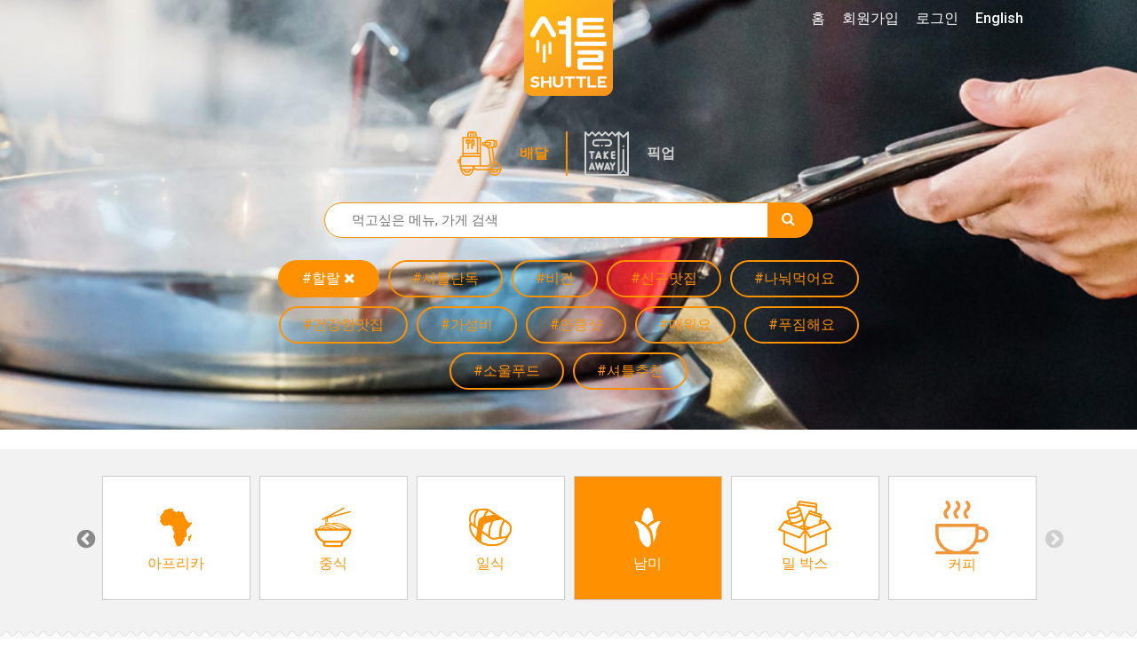

--- FILE ---
content_type: text/html; charset=UTF-8
request_url: https://www.shuttledelivery.co.kr/ko/restaurant/seodaemun/yeonhui?cuisines=south-american&tags=halal
body_size: 14801
content:
<!DOCTYPE html>
<html lang="ko">
<head>
    <meta charset="utf-8">
<meta http-equiv="X-UA-Compatible" content="IE=edge">
<meta name="viewport" content="width=device-width, initial-scale=1">
<meta http-equiv="Cache-control" content="no-cache">
<meta http-equiv="Expires" content="-1">

<style id="antiClickjack">
    body {
        display: none !important;
    }
</style>
<script type="text/javascript">
    if (self === top) {
        var antiClickjack = document.getElementById("antiClickjack");
        antiClickjack.parentNode.removeChild(antiClickjack);
    } else {
        top.location = self.location;
    }
</script>

<link href="https://www.shuttledelivery.co.kr/en/restaurant/seodaemun/yeonhui" hreflang="x-default" rel="alternate" />
<link href="https://www.shuttledelivery.co.kr/en/restaurant/seodaemun/yeonhui" hreflang="en" rel="alternate" />
<link href="https://www.shuttledelivery.co.kr/ko/restaurant/seodaemun/yeonhui" hreflang="ko" rel="alternate" />
<title>
    레스토랑 - 셔틀 딜리버리</title>

<link href="https://d3af5evjz6cdzs.cloudfront.net/includes/dist/css/style.css?v=11248-nms" rel="stylesheet">

<!--favicon sizes-->

<link rel="icon" type="image/png" href="https://www.shuttledelivery.co.kr/favicon.ico" sizes="128x128"/>
<link rel="icon" type="image/png" href="https://www.shuttledelivery.co.kr/favicon.ico" sizes="64x64"/>
<link rel="icon" type="image/png" href="https://www.shuttledelivery.co.kr/favicon.ico" sizes="48x48"/>
<link rel="icon" type="image/png" href="https://www.shuttledelivery.co.kr/favicon.ico" sizes="32x32"/>
<link rel="icon" type="image/png" href="https://www.shuttledelivery.co.kr/favicon.ico" sizes="16x16"/>

<link rel="apple-touch-icon" href="https://d3af5evjz6cdzs.cloudfront.net/includes/dist/images/logo-150.png"/>
<link href="https://fonts.googleapis.com/css?family=Montserrat:400,700|Roboto" rel="stylesheet">

<link rel="stylesheet" as="style" crossorigin href="https://cdn.jsdelivr.net/gh/orioncactus/pretendard@v1.3.9/dist/web/static/pretendard.min.css"/>

<script src="https://d3af5evjz6cdzs.cloudfront.net/includes/dist/js/polyfillbundle.min.js?v=11248-nms"></script>
<script src="https://cdnjs.cloudflare.com/ajax/libs/modernizr/2.8.3/modernizr.min.js"></script>
<script src="https://d3af5evjz6cdzs.cloudfront.net/includes/dist/js/jquerybundle.min.js?v=11248-nms"></script>
<script type="text/javascript" src="//translate.google.com/translate_a/element.js?cb=googleTranslateElementInit"></script>

<meta name="viewport" content="width=device-width, initial-scale=1.0">
<meta name="description" content="셔틀이 엄선한 최고의 맛집에서 간편하게 주문해보세요."/>

<!-- Canonical: Always English version -->
<link rel="canonical" href="https://www.shuttledelivery.co.kr/en/restaurant/seodaemun/yeonhui" />
<meta name="robots" content="index, follow">
<meta property="og:locale" content="ko_KR"/>
<meta property="og:type" content="website"/>
<meta property="og:title" content="레스토랑 - 셔틀 딜리버리"/>
<meta property="og:description" content="셔틀이 엄선한 최고의 맛집에서 간편하게 주문해보세요."/>
<meta property="og:url" content="https://www.shuttledelivery.co.kr/ko/restaurant/seodaemun/yeonhui"/>
<meta property="og:site_name" content="셔틀딜리버리"/>
<meta property="og:image" content="https://d3af5evjz6cdzs.cloudfront.net/includes/dist/images/logo-share-1.jpg">
    <meta property="og:image:width" content="2000">
    <meta property="og:image:height" content="1250">
    <meta property="fb:pages" content="880902195341175"/>
<meta name="facebook-domain-verification" content="lk1bf9pbc2zqsbyucqkpl6eujwd7kr"/>

    <!-- Global site tag (gtag.js) - Google Analytics -->
    <script async src="https://www.googletagmanager.com/gtag/js?id=UA-77265234-1"></script>
    <script>
        var userId = 0;
        var lang = "ko";
        var userid_json = null;

        window.dataLayer = window.dataLayer || [];

        function gtag() {
            dataLayer.push(arguments);
        }

        gtag('js', new Date());

        gtag('config', 'UA-77265234-1', {'custom_map': {'dimension1': userId, 'dimension2': lang}});
    </script>
    <script type="text/javascript">
    var shuttle = {"apiurl":"https:\/\/www.shuttledelivery.co.kr\/api","v2api_vd":"https:\/\/www.shuttledelivery.co.kr\/api\/v2\/vendor_dashboard","apikey":"6f45b7e7-317c-4e03-b4c1-b7686c4c0b9b","pubnub_web_publish_key":"pub-c-df9829f2-cdbc-4b59-97a8-3e4538b0b1c6","pubnub_web_subscribe_key":"sub-c-446be936-42c7-11e8-a2e8-d2288b7dcaaf","baseurl":"https:\/\/www.shuttledelivery.co.kr\/ko\/","adminurl":"https:\/\/www.shuttledelivery.co.kr\/blueberry\/","disturl":"https:\/\/d3af5evjz6cdzs.cloudfront.net\/includes\/dist\/","translation":{"emptyCartConfirmationQuestion":"\uc7a5\ubc14\uad6c\ub2c8\uc5d0 \uc788\ub294 \uc544\uc774\ud15c\uc744 \ubaa8\ub450 \uc0ad\uc81c \ud558\uc2dc\uaca0\uc2b5\ub2c8\uae4c?","enteryour_trans_gu":"'\uad6c'\ub97c \uc785\ub825\ud574\uc8fc\uc138\uc694.","enteryour_trans_dong":"'\ub3d9'\uc744 \uc785\ub825\ud574\uc8fc\uc138\uc694.","sorry_norestaurants":"\uc8c4\uc1a1\ud574\uc694! \uc774 \uc9c0\uc5ed\uc5d0 \uac80\uc0c9\ub418\ub294 \ub9e4\uc7a5\uc774 \uc5c6\uc2b5\ub2c8\ub2e4. \uac80\uc0c9\ubc94\uc704\ub97c \ub113\ud600\ubcf4\uc2dc\ub294\uac8c \uc5b4\ub5a8\uae4c\uc694?","myaccount_tellafriend_referral_status_copy":"\ubcf5\uc0ac\ud558\uae30","myaccount_tellafriend_referral_status_copied":"\ubcf5\uc0ac\uc644\ub8cc","vendor_dashboard_on_sale":"\ud310\ub9e4\uc911","vendor_dashboard_sold_out":"\uc624\ub298\ub9cc \ud488\uc808","vendor_dashboard_sold_out_completely":"\uc228\uae40","vendor_dashboard_edit_price":"\uac00\uaca9\uc218\uc815","vendor_dashboard_save":"\uc801\uc6a9","vendor_dashboard_cancel":"\ucde8\uc18c","vendor_dashboard_addon":"\ucd94\uac00\uba54\ub274","myaccount_confirm_signout":"\ub85c\uadf8\uc544\uc6c3 \ud558\uc2dc\uaca0\uc2b5\ub2c8\uae4c?","confirmorder_required_checkbox_error":"\ubaa8\ub4e0 \uc870\ud56d\uc744 \uc77d\uc5c8\ub294\uc9c0 \ud655\uc778\ud574\uc8fc\uc138\uc694.","confirmorder_select_payment_method":"\uacb0\uc81c \ubc29\ubc95\uc744 \uc120\ud0dd\ud574\uc8fc\uc138\uc694.","paypal_payment_complete_msg":"\ud398\uc774\ud314\ub85c \uc9c0\ubd88 \uc644\ub8cc","paypal_error_payment_not_verified":"\uacb0\uc81c\uc5d0 \uc2e4\ud328\ud588\uc2b5\ub2c8\ub2e4.","paypal_capture_error_transaction_refused":"Paypal declined this transaction because it was flagged as risky in their system. Please try again with a different Paypal funding source or payment method","paypal_error_payment_process_not_completed":"\ud398\uc774\ud314 \uacb0\uc81c\uac00 \uc644\ub8cc\ub418\uc9c0 \uc54a\uc558\uc2b5\ub2c8\ub2e4. \ub2e4\uc2dc \ud55c\ubc88 \uc2dc\ub3c4\ud574\uc8fc\uc138\uc694","completeorder_error_following_items_sold_out":"\uc8c4\uc1a1\ud569\ub2c8\ub2e4. \ud488\uc808\ub41c \uba54\ub274\uac00 \uc788\uc2b5\ub2c8\ub2e4. \ud488\uc808\ub41c \uba54\ub274\ub97c \ube7c\uace0 \ub2e4\uc2dc \uc8fc\ubb38\ud574\uc8fc\uc138\uc694. :)","general_js_error":"\uc5d0\ub7ec\uac00 \ubc1c\uc0dd\ud588\uc2b5\ub2c8\ub2e4. \uc7a0\uc2dc \ud6c4 \ub2e4\uc2dc \uc2dc\ub3c4\ud574\uc8fc\uc138\uc694.","vendor_dashboard_option_cannot_be_sold_out":"\uc801\uc5b4\ub3c4 \ud558\ub098\uc758 \uc635\uc158\uc740 \ud310\ub9e4\uc911\uc774\uc5b4\uc57c \ud569\ub2c8\ub2e4. \uc635\uc158\uc774 \ubaa8\ub450 \ud488\uc808\ub418\uc5c8\ub2e4\uba74 \uba54\ub274\ub97c \ud488\uc808 \uc0c1\ud0dc\ub85c \ud574\uc8fc\uc138\uc694.","kakao_pay_error":"\uce74\uce74\uc624 \ud398\uc774 \uacb0\uc81c\uc5d0 \uc2e4\ud328\ud558\uc600\uc2b5\ub2c8\ub2e4. \ub2e4\uc2dc \uc2dc\ub3c4\ud574\uc8fc\uc138\uc694.","generic_order_ajax_error":"\uc785\ub825\uac12\uc744 \ud655\uc778 \ud6c4 \ub2e4\uc2dc \uc2dc\ub3c4\ud574\uc8fc\uc138\uc694.<br>","first_data_error":"\uce74\ub4dc \uacb0\uc81c \uc2b9\uc2e0 \uc694\uccad\uc5d0 \uc2e4\ud328\ud588\uc2b5\ub2c8\ub2e4. \ub2e4\uc2dc \uc2dc\ub3c4\ud574\uc8fc\uc138\uc694.","vendor_dashboard_confirm_old_order_error":"\uc8fc\ubb38 \uc2dc\uac04\uc774 2\uc2dc\uac04\uc774 \uc9c0\ub0ac\uc2b5\ub2c8\ub2e4. \uc154\ud2c0\ub85c \uc804\ud654\uc8fc\uc138\uc694.","vendor_dashboard_order_already_confirmed":"\uc774\ubbf8 \ud655\uc778\ub41c \uc8fc\ubb38\uc785\ub2c8\ub2e4. \ud398\uc774\uc9c0\ub97c \uc0c8\ub85c\uace0\uce68\ud574\uc8fc\uc138\uc694.","vendor_dashboard_order_already_cancelled":"\ud574\ub2f9 \uc8fc\ubb38\uc740 \uc774\ubbf8 CS\uc5d0\uc11c \ucde8\uc18c\ub418\uc5b4 \uc811\uc218\ud560 \uc218 \uc5c6\uc2b5\ub2c8\ub2e4.","discountmanager_are_you_sure_delete":"\ubc30\ub2ec\ud301 \ud560\uc778\uc744 \uc0ad\uc81c\ud558\uba74 \ud560\uc778 \ucde8\uc18c\uc640 \ub3d9\uc2dc\uc5d0 \ub300\uc26c\ubcf4\ub4dc\uc5d0\uc11c \ubcf4\uc774\uc9c0 \uc54a\uc2b5\ub2c8\ub2e4. \uacc4\uc18d \ud569\ub2c8\uae4c?","discountmanager_are_you_sure_stop":"\ubc30\ub2ec\ud301 \ud560\uc778\uc744 \uc989\uc2dc \uc911\ub2e8\ud569\ub2c8\ub2e4. \uacc4\uc18d \ud569\ub2c8\uae4c?","discountmanager_you_have_overlapping_discounts":"\uae30\uac04\uc774 \uacb9\uce58\ub294 \ubc30\ub2ec\ud301 \ud560\uc778\uc774 \uc788\uc2b5\ub2c8\ub2e4. \uc124\uc815\uc744 \ub2e4\uc2dc\ud574\uc8fc\uc138\uc694.","vendor_dashboard_option_enabled":"\ud5c8\uc6a9","vendor_dashboard_option_disabled":"\ubbf8\ud5c8\uc6a9","phone_verification_invalid_number":"\uc798\ubabb\ub41c \ubc88\ud638\uc785\ub2c8\ub2e4. \ub3c4\uc6c0\uc774 \ud544\uc694\ud558\uc2e0 \uacbd\uc6b0 \uc571\ud558\ub2e8 1:1\ubb38\uc758\ub97c \ud1b5\ud574 \ubb38\uc758\ud574\uc8fc\uc138\uc694.","phone_verification_already_in_use":"\uc774\ubbf8 \uc0ac\uc6a9\uc911\uc778 \ubc88\ud638\uc785\ub2c8\ub2e4. \ub3c4\uc6c0\uc774 \ud544\uc694\ud558\uc2e0 \uacbd\uc6b0 \uc571\ud558\ub2e8 1:1\ubb38\uc758\ub97c \ud1b5\ud574 \ubb38\uc758\ud574\uc8fc\uc138\uc694.","sms_verification_error_non_existent_verification_code":"\uc778\uc99d\ubc88\ud638\ub97c \ud655\uc778\ud574\uc8fc\uc138\uc694.","sms_verification_error_expired_verification_code":"\uc778\uc99d\ubc88\ud638\uac00 \ub9cc\ub8cc\ub418\uc5c8\uc2b5\ub2c8\ub2e4. \ub2e4\uc2dc \uc2dc\ub3c4\ud574\uc8fc\uc138\uc694.","sms_verification_error_verified_verification_code":"\uc774\ubbf8 \uc778\uc99d\ub41c \ubc88\ud638\uc785\ub2c8\ub2e4. \ub2e4\uc2dc \uc2dc\ub3c4\ud574\uc8fc\uc138\uc694.","sms_verification_error_unverified_phone":"\uc720\ud6a8\ud558\uc9c0 \uc54a\uc740 \ubc88\ud638\uc785\ub2c8\ub2e4. \ud734\ub300\ud3f0 \ubc88\ud638\ub97c \ub2e4\uc2dc \ud655\uc778\ud574\uc8fc\uc138\uc694. \ud655\uc778 \ud6c4\uc5d0\ub3c4 \uac19\uc740 \ubb38\uc81c\uac00 \ubc1c\uc0dd\ud55c\ub2e4\uba74 \uace0\uac1d\uc13c\ud130\ub85c \ubb38\uc758\ud574\uc8fc\uc2dc\uae30 \ubc14\ub78d\ub2c8\ub2e4.","sms_verification_error_missing_captcha":"\uc77c\ub2e8 \uc704\uc5d0 \uc788\ub294 reCAPTCHA\ub97c \uc644\ub8cc\ud558\uc154\uc57c \ub429\ub2c8\ub2e4.","sms_verification_error_invalid_captcha":"\uc704\uc5d0 \uc788\ub294 reCAPTCHA\uac00 \uc2e4\ud328\ub418\uc5c8\uc2b5\ub2c8\ub2e4. \ub2e4\uc2dc \uc2dc\ub3c4\ud558\uc2ed\uc2dc\uc624.","phone_verification_general_error":"\ucf54\ub4dc\uc804\uc1a1\uc5d0 \uc2e4\ud328\ud588\uc2b5\ub2c8\ub2e4. \ub3c4\uc6c0\uc774 \ud544\uc694\ud558\uc2e0 \uacbd\uc6b0 \uc571\ud558\ub2e8 1:1\ubb38\uc758\ub97c \ud1b5\ud574 \ubb38\uc758\ud574\uc8fc\uc138\uc694.","sms_verification_success":"\uc778\uc99d\ubc88\ud638 \ud655\uc778\uc644\ub8cc.","resend_verification_code":"\uc778\uc99d\ubc88\ud638 \ub2e4\uc2dc \uc804\uc1a1\ud558\uae30","error_sending_verification_code":"\uc624\ub958\uac00 \ubc1c\uc0dd\ud588\uc2b5\ub2c8\ub2e4. \uace0\uac1d\uc13c\ud130\uc5d0 \uc5f0\ub77d\ud574 \uc8fc\uc2dc\uae38 \ubc14\ub78d\ub2c8\ub2e4.","phone_verified_message":"\uc778\uc99d\ub41c \uc804\ud654\ubc88\ud638\uc785\ub2c8\ub2e4","phone_verification_get_user_details_error":"\uc624\ub958\uac00 \ubc1c\uc0dd\ud588\uc2b5\ub2c8\ub2e4. \uace0\uac1d\uc13c\ud130\uc5d0 \uc5f0\ub77d\ud574 \uc8fc\uc2dc\uae38 \ubc14\ub78d\ub2c8\ub2e4.","generic_server_error_logged":"\uc8c4\uc1a1\ud569\ub2c8\ub2e4. \uc608\uae30\uce58 \uc54a\uc740 \uc624\ub958\uac00 \uc11c\ubc84\uc5d0\uc11c \ubc1c\uc0dd\ud588\uc2b5\ub2c8\ub2e4. \uc154\ud2c0\uc758 \uc5d4\uc9c0\ub2c8\uc5b4\uc5d0\uac8c \ubb38\uc81c\uc5d0 \ub300\ud55c \uc54c\ub9bc\uc774 \uc804\ub2ec\ub418\uc5c8\uc73c\uba70 \ucd5c\ub300\ud55c \ube68\ub9ac \ud574\uacb0\ud560 \uac83\uc785\ub2c8\ub2e4.","paypal_capture_error_instrument_declined":"Paypal \uc624\ub958 \ubc1c\uc0dd. \uace0\uac1d\ub2d8\uc758 \uc740\ud589 \ub610\ub294 \uce74\ub4dc\uc0ac\uc5d0 \uc5f0\ub77d\ud558\uc2dc\uae38 \ubc14\ub78d\ub2c8\ub2e4.","paypal_capture_error_invalid_resource_id":"Paypal \uacb0\uc81c\uc815\ubcf4\ub97c \ucc3e\uc9c0 \ubabb\ud588\uc2b5\ub2c8\ub2e4.","paypal_capture_error_payer_cannot_pay":"\uc794\uc561\uc774 \ubd80\uc871\ud569\ub2c8\ub2e4.","paypal_capture_error_not_approved":"\ud398\uc774\ud314 \uc0ac\uc6a9\uc774 \uac70\ubd80\ub41c \uce74\ub4dc\uc785\ub2c8\ub2e4.","paypal_capture_error_unknown":"\ubb38\uc81c\uac00 \ubc1c\uc0dd\ud588\uc2b5\ub2c8\ub2e4. \ub2e4\uc2dc \uc2dc\ub3c4\ud574 \uc8fc\uc138\uc694.","vendor_dashboard_report_item_sold_out":"\uacbd\uace0: \uc9c0\uae08\ubd80\ud130 \ud574\ub2f9 \ud488\ubaa9\uc774 \ud488\uc808\ucc98\ub9ac\ub429\ub2c8\ub2e4. \ud558\uc9c0\ub9cc, \uc774\ubbf8 \uc811\uc218\ub41c \uc8fc\ubb38\uc5d0\ub294 \uc801\uc6a9\ub418\uc9c0 \uc54a\uc2b5\ub2c8\ub2e4. \ud574\ub2f9 \ud488\ubaa9\uc758 \ud488\uc808\uc0c1\ud0dc\ub294 Freshchat\uc744 \ud1b5\ud574 \uc154\ud2c0 \uace0\uac1d\uc13c\ud130\uc5d0 \uc804\ub2ec\ub429\ub2c8\ub2e4. \ud574\ub2f9 \ud488\ubaa9\uc744 \ud488\uc808\ucc98\ub9ac \ud558\uc2dc\uaca0\uc2b5\ub2c8\uae4c?","sold_out":"\ud488\uc808","time_minute":"\ubd84","time_second":"\ucd08","user_creation_invalid_email":"\uc815\ud655\ud55c \uc774\uba54\uc77c\uc8fc\uc18c\ub97c \uc785\ub825\ud574\uc8fc\uc138\uc694.","user_creation_email_verification_request_code":"\uc778\uc99d\ubc88\ud638 <a id=\"requestNewCode\" style=\"cursor: pointer\">\uc7ac\ubc1c\uae09<\/a>.","vendor_dashboard_customer_order_serial_heading_1":"\uc2e0\uaddc","vendor_dashboard_customer_order_serial_heading_2":"2\ubc88\uc9f8\uc8fc\ubb38","vendor_dashboard_customer_order_serial_heading_3":"3\ubc88\uc9f8\uc8fc\ubb38","vendor_dashboard_customer_order_serial_heading_vip":"\ub2e8\uace8\uc190\ub2d8","vendor_dashboard_customer_order_serial_body_1":"\uc6b0\ub9ac \ub9e4\uc7a5\uc5d0 \ucc98\uc74c \uc8fc\ubb38\ud55c \uc190\ub2d8\uc774\uc5d0\uc694","vendor_dashboard_customer_order_serial_body_2":"\uc6b0\ub9ac \ub9e4\uc7a5\uc5d0 2\ubc88\uc9f8\ub85c \uc8fc\ubb38\ud55c \uc190\ub2d8\uc774\uc5d0\uc694","vendor_dashboard_customer_order_serial_body_3":"\uc6b0\ub9ac \ub9e4\uc7a5\uc5d0 3\ubc88\uc9f8\ub85c \uc8fc\ubb38\ud55c \uc190\ub2d8\uc774\uc5d0\uc694","vendor_dashboard_customer_order_serial_body_vip":"\uc6b0\ub9ac \ub9e4\uc7a5\uc5d0 {0}\ubc88\uc9f8\ub85c \uc8fc\ubb38\ud55c \uc190\ub2d8\uc774\uc5d0\uc694","vendor_dashboard_confirm_ready_for_pickup":"\ud574\ub2f9 \uc8fc\ubb38\uc744 \uc900\ube44\uc644\ub8cc\ub85c \ud45c\uc2dc\ud560\uae4c\uc694? \uc900\ube44\uc644\ub8cc\ub85c \ud45c\uc2dc\ud558\uba74 \uace0\uac1d\uc5d0\uac8c \uc54c\ub9bc\uc774 \uc804\uc1a1\ub429\ub2c8\ub2e4.","vendor_sold_out_addon_modal_this_category":"\ub124, {0} \uce74\ud14c\uace0\ub9ac\uc5d0 \uc788\ub294 \ube44\uc2b7\ud55c \uc0c1\ud488.","vendor_dashboard_text_cancelled":"\uc8fc\ubb38\ucde8\uc18c","vendor_dashboard_text_order_cancelled":"\uc8fc\ubb38\ucde8\uc18c","vendor_dashboard_text_please_confirm":"\uc8fc\ubb38\ud655\uc778","vendor_dashboard_text_confirmed":"\ud655\uc778\uc644\ub8cc","vendor_dashboard_text_completed":"Completed","vendor_dashboard_text_requested":"Requested","vendor_dashboard_new_order":"\uc2e0\uaddc \uc8fc\ubb38 #{orderReferenceShort}","vendor_dashboard_text_yes":"O","vendor_dashboard_text_no":"X","vendor_dashboard_printing_enabled":"\uc778\uc1c4 \ud65c\uc131\ud654","vendor_dashboard_printing_disabled":"\uc778\uc1c4 \ube44\ud65c\uc131\ud654","vendor_dashboard_qz_tray_connection_active":"\ud65c\uc131","vendor_dashboard_qz_tray_connection_inactive":"\ube44\ud65c\uc131","vendor_dashboard_qz_tray_connection_waiting":"\ub300\uae30 \uc911","vendor_dashboard_qz_tray_connection_error":"\uc624\ub958","vendor_dashboard_no_printer":"\ud65c\uc131\ud654\ub41c \ud504\ub9b0\ud130\uac00 \uc5c6\uc2b5\ub2c8\ub2e4"},"guest_address":null,"lang":"ko","is_logged_in":false,"errorCodes":{"E_CART_CLOSED":390,"E_PHONE_NUMBER_INVALID":430,"E_PHONE_NUMBER_ALREADY_VERIFIED":440,"E_NON_EXISTENT_VERIFICATION_CODE":450,"E_EXPIRED_VERIFICATION_CODE":460,"E_ALREADY_VERIFIED_VERIFICATION_CODE":470,"E_CANNOT_FIND_VERIFIED_PHONE_NUMBER":480,"E_MISSING_CAPTCHA_CODE":435,"E_INVALID_CAPTCHA_CODE":436,"E_CUSTOM_SHOW_ERROR_MESSAGE":240},"is_phone_verification_mandatory":true,"is_email_verification_mandatory":true,"log_stream_name":"blueberry_web-frontend_customer","access_token":"","is_order_menu_item_sell_out_allowed":false,"amplitude_api_key":"78967a31643b0eedd6e4e055e877440e","user_id":"","settings":{"shuttle_email_verification_code_resend_time":120,"shuttle_vendor_dashboard_vip_order_count":4}};</script>
<!-- Google Tag Manager -->
<script>(function(w,d,s,l,i){w[l]=w[l]||[];w[l].push({'gtm.start':
new Date().getTime(),event:'gtm.js'});var f=d.getElementsByTagName(s)[0],
j=d.createElement(s),dl=l!='dataLayer'?'&l='+l:'';j.async=true;j.src=
'https://www.googletagmanager.com/gtm.js?id='+i+dl;f.parentNode.insertBefore(j,f);
})(window,document,'script','dataLayer','GTM-TBLZQJZ');</script>
<!-- End Google Tag Manager -->
<!-- appsflyer -->
    <script>
        !function (t, e, n, s, a, c, i, o, p) {
            t.AppsFlyerSdkObject = a, t.AF = t.AF || function () {
                (t.AF.q = t.AF.q || []).push([Date.now()].concat(Array.prototype.slice.call(arguments)))
            },
                t.AF.id = t.AF.id || i, t.AF.plugins = {}, o = e.createElement(n), p = e.getElementsByTagName(n)[0], o.async = 1,
                o.src = "https://websdk.appsflyer.com?" + (c.length > 0 ? "st=" + c.split(",").sort().join(",") + "&" : "") + (i.length > 0 ? "af_id=" + i : ""),
                p.parentNode.insertBefore(o, p)
        }(window, document, "script", 0, "AF", "banners", {banners: {key: "83077a4b-7dee-481a-b39c-a46ef15511b7"}});
        AF('banners', 'showBanner');
    </script>
    
<!-- Lottie files script - TODO: replace when V2 layout is ready -->
<script src="https://unpkg.com/@lottiefiles/lottie-player@latest/dist/lottie-player.js"></script>
<script src="https://cdnjs.cloudflare.com/ajax/libs/lottie-web/5.7.13/lottie.min.js"></script>
<script src="https://d3af5evjz6cdzs.cloudfront.net/includes/dist/js/goshuttle.js?v=11248-nms"></script>
<script>
    window.fbAsyncInit = function () {
        FB.init({
            appId: '251602145204411',
            cookie: true,
            xfbml: true,
            autoLogAppEvents: true,
            version: 'v14.0'
        });

        FB.AppEvents.logPageView();
    };

    (function (d, s, id) {
        var js, fjs = d.getElementsByTagName(s)[0];
        if (d.getElementById(id)) {
            return;
        }
        js = d.createElement(s);
        js.id = id;
        js.src = "https://connect.facebook.net/en_US/sdk.js";
        fjs.parentNode.insertBefore(js, fjs);
    }(document, 'script', 'facebook-jssdk'));

    function googleTranslateElementInit() {
        var userLang = navigator.language || navigator.userLanguage;
        var shortUserLang = userLang.substr(0, 2);
        var chineseTrans = $('.chinese-trans-link');
        var chineseTransOffLink = $('.turn-off-trans-link');

        if (shortUserLang === 'zh') {
            $('.chinese-trans').removeClass('hidden');
        } else {
            return;
        }

        if ($.cookie('googtrans')) {
            chineseTransOffLink.removeClass('hidden');
        } else {
            chineseTrans.removeClass('hidden');
        }

        new google.translate.TranslateElement({
            pageLanguage: 'ko'
        }, 'google_translate_element');

        if ($.cookie('googleTrans')) {
            return;
        }

        $.cookie('googleTrans', true, {
            path: '/'
        });

        $(chineseTrans[0]).trigger('click');
    }
</script>    <script src="https://wchat.freshchat.com/js/widget.js"></script>
</head>

<body class="">



<!-- Global site tag (gtag.js) - Google Ads: 871924625 -->
<script async src='https://www.googletagmanager.com/gtag/js?id=AW-871924625'></script>
<script>
window.dataLayer = window.dataLayer || [];
  function gtag(){dataLayer.push(arguments);}
  gtag('js', new Date());

  gtag('config', 'AW-871924625');
</script><!-- Google Tag Manager (noscript) -->
<noscript><iframe src="https://www.googletagmanager.com/ns.html?id=GTM-TBLZQJZ"
height="0" width="0" style="display:none;visibility:hidden"></iframe></noscript>
<!-- End Google Tag Manager (noscript) --><div id="fb-root"></div>
<script>
    $(function () {
        // Handle the cookie logic on dropdown item click
        $('.dropdown-item').on('click', function () {
            // Get the BranchId from the anchor's href
            const url = $(this).attr('href');
            const branchId = url.substring(url.lastIndexOf('/') + 1);

            // Create a cookie that expires in 30 days
            const d = new Date();
            d.setTime(d.getTime() + (30 * 24 * 60 * 60 * 1000));
            const expires = "expires=" + d.toUTCString();
            document.cookie = "lastBranchId=" + branchId + ";" + expires + ";path=/";
        });

                document.addEventListener('contextmenu', function (e) {
            e.preventDefault();
            return false;
        });
            });
</script>

<div class="canvas">

    
<nav class="navbar navbar-transparent navbar-fixed-top visible-xs">
    <div class="container">
        <div class="navbar-header">
            <button type="button" class="navbar-toggle collapsed" data-toggle="collapse" data-target="#navbar" aria-expanded="false" aria-controls="navbar">
                <span class="sr-only">Toggle navigation</span>
                <span class="icon-bar"></span>
                <span class="icon-bar"></span>
                <span class="icon-bar"></span>
            </button>
        </div>
        <div id="navbar" class="navbar-collapse collapse" aria-expanded="false">
            <ul class="nav navbar-nav">
                <li>
                    <a href="https://www.shuttledelivery.co.kr/ko">홈</a>                </li>
                                    <li>
                        <a href="https://www.shuttledelivery.co.kr/ko/signup">회원가입</a>                    </li>
                    <li>
                        <a href="https://www.shuttledelivery.co.kr/ko/login?returnurl=https%3A%2F%2Fwww.shuttledelivery.co.kr%2Fko%2Frestaurant%2Fseodaemun%2Fyeonhui">로그인</a>                    </li>
                                    <li>
                    <a href="https://www.shuttledelivery.co.kr/en/restaurant/seodaemun/yeonhui?cuisines=south-american&tags=halal">English</a>                </li>
                <li class="chinese-trans hidden">
                    <a class="hidden trans-option chinese-trans-link" href="#">中文</a>
                    <a class='hidden trans-option turn-off-trans-link' href="#">关闭翻译</a>
                </li>
                <li id="translate-placeholder-small"></li>

                <li>
                    <div class="nav-divider-custom"></div>
                </li>

                <li>
                    <a href="https://www.shuttledelivery.co.kr/ko/gift_card_voucher">
                        셔틀 기프트카드                    </a>
                </li>

                <li>
                    <a href="https://www.shuttledelivery.co.kr/ko/contact/partner">
                        파트너 매장                    </a>
                </li>
                <li>
                    <a href="https://partners.shuttledelivery.co.kr/shuttle-blog">
                        셔틀 블로그                    </a>
                </li>

                <li>
                    <div class="app-store-badges">
            <div class="appbanner-col">
            <div class="app-badge">
                <a href="https://shuttle-subdomain.onelink.me/Lb95/d9c44f66" data-gatracking="outbound/app/apple-ko" class="header-applink-apple">
                    <img alt="App Store 에서 다운로드 하기" src="https://d3af5evjz6cdzs.cloudfront.net/includes/dist/images/app-images/store-badges/ios_appstore_ko.png"/>
                </a>
            </div>
        </div>
                <div class="appbanner-col">
            <div class="app-badge">
                <a href="https://shuttle-subdomain.onelink.me/JI8I/hlifojso" data-gatracking="outbound/app/google-ko" class="header-applink-google">
                    <img alt="Google Play 에서 다운로드 하기" src="https://d3af5evjz6cdzs.cloudfront.net/includes/dist/images/app-images/store-badges/google_play_ko_badge_web_generic.png"/>
                </a>
            </div>
        </div>
        </div>
                </li>

            </ul>
        </div><!--/.nav-collapse -->
    </div>
</nav>

    <div id="screenCanvasNavbar">

        
        <div id="imageheader" style="position: relative; background-color: #FFF; background-image: url('https://d3af5evjz6cdzs.cloudfront.net/includes/dist/images/headers/RestaurantList_Header.jpg');">
            
            <!-- Content inside the header, positioned on top of the Lottie animation -->
            <div class="imageheader-filter " style="position: relative; z-index: 2;">
                <div class="headercontent">
                    <div class="logo">
                        <a href="https://www.shuttledelivery.co.kr/ko">
                            <img src="https://d3af5evjz6cdzs.cloudfront.net/includes/dist/images/logo-frontpage.png" alt="Shuttle Logo">
                        </a>
                    </div>
                    <div class="header-content">
                        <div class="container">
    <div class="search-and-tags">
        <ul id="service-types" class="list-inline">
    <li>
        <a class="service-type service-delivery active" href="https://www.shuttledelivery.co.kr/ko/restaurant?pickup=0">
            배달        </a>
    </li>
    <li>
            <a class="service-type service-pickup " href="https://www.shuttledelivery.co.kr/ko/restaurant?pickup=1">
                픽업            </a>
    </li>
</ul>        <form method="get" action="https://www.shuttledelivery.co.kr/ko/restaurant/seodaemun/yeonhui?cuisines=south-american&tags=halal" id="searchform">
            <div class="searchbar">
                <input name="q" id="shuttle_searchbar" type="text" placeholder="먹고싶은 메뉴, 가게 검색" value="">
                <button type="submit" value="" id="submitButton">
                    <i class="fa fa-search inputicon"></i>
                </button>
            </div>
        </form>
        <div class="tags-container">
                            <a href="https://www.shuttledelivery.co.kr/ko/restaurant/seodaemun/yeonhui?cuisines=south-american" class="tag active">
                    <span>#할랄</span>                                            <i class="fa fa-close"></i>
                                        </a>
                                <a href="https://www.shuttledelivery.co.kr/ko/restaurant/seodaemun/yeonhui?cuisines=south-american&tags=onlyonshuttle" class="tag hidden-xs">
                    <span>#셔틀단독</span>                                    </a>
                                <a href="https://www.shuttledelivery.co.kr/ko/restaurant/seodaemun/yeonhui?cuisines=south-american&tags=vegan" class="tag hidden-xs">
                    <span>#비건</span>                                    </a>
                                <a href="https://www.shuttledelivery.co.kr/ko/restaurant/seodaemun/yeonhui?cuisines=south-american&tags=new" class="tag hidden-xs">
                    <span>#신규맛집</span>                                    </a>
                                <a href="https://www.shuttledelivery.co.kr/ko/restaurant/seodaemun/yeonhui?cuisines=south-american&tags=sharing" class="tag hidden-xs">
                    <span>#나눠먹어요</span>                                    </a>
                                <a href="https://www.shuttledelivery.co.kr/ko/restaurant/seodaemun/yeonhui?cuisines=south-american&tags=healthy" class="tag hidden-xs">
                    <span>#건강한맛집</span>                                    </a>
                                <a href="https://www.shuttledelivery.co.kr/ko/restaurant/seodaemun/yeonhui?cuisines=south-american&tags=under10k" class="tag hidden-xs">
                    <span>#가성비</span>                                    </a>
                                <a href="https://www.shuttledelivery.co.kr/ko/restaurant/seodaemun/yeonhui?cuisines=south-american&tags=instagram" class="tag hidden-xs">
                    <span>#인증샷</span>                                    </a>
                                <a href="https://www.shuttledelivery.co.kr/ko/restaurant/seodaemun/yeonhui?cuisines=south-american&tags=spicy" class="tag hidden-xs">
                    <span>#매워요</span>                                    </a>
                                <a href="https://www.shuttledelivery.co.kr/ko/restaurant/seodaemun/yeonhui?cuisines=south-american&tags=bigportions" class="tag hidden-xs">
                    <span>#푸짐해요</span>                                    </a>
                                <a href="https://www.shuttledelivery.co.kr/ko/restaurant/seodaemun/yeonhui?cuisines=south-american&tags=hearty" class="tag hidden-xs">
                    <span>#소울푸드</span>                                    </a>
                                <a href="https://www.shuttledelivery.co.kr/ko/restaurant/seodaemun/yeonhui?cuisines=south-american&tags=shuttle-feature" class="tag hidden-xs">
                    <span>#셔틀추천</span>                                    </a>
                            <div class="tags-toggle visible-xs">
                <a href="#" class="btn tag">
                    <i class="fa fa-caret-down"></i>모든 태그보이기</a>
            </div>
        </div>
    </div>
</div>

<script type="text/javascript">
    $(document).on('click', '.tags-toggle .btn', function (ev) {
        ev.preventDefault();
        $('.tag:not(.active)').removeClass('hidden-xs');
        $(this).hide();
    });
</script>

                    </div>
                    <div class="mainnav hidden-xs">
    <ul id="menu-menu" class="main-menu">
        <li class="menu-item">
            <a href="https://www.shuttledelivery.co.kr/ko">홈</a>        </li>
                    <li class="menu-item">
                <a href="https://www.shuttledelivery.co.kr/ko/signup">회원가입</a>            </li>
            <li class="menu-item">
                <a href="https://www.shuttledelivery.co.kr/ko/login?returnurl=https%3A%2F%2Fwww.shuttledelivery.co.kr%2Fko%2Frestaurant%2Fseodaemun%2Fyeonhui">로그인</a>            </li>
                    <li class="menu-item">
            <a href="https://www.shuttledelivery.co.kr/en/restaurant/seodaemun/yeonhui?cuisines=south-american&tags=halal">English</a>        </li>
        <li class="chinese-trans hidden">
            <a class="hidden trans-option chinese-trans-link" href="#">中文</a>
            <a class='hidden trans-option turn-off-trans-link' href="#">关闭翻译</a>
        </li>
    </ul>
    <div class="hidden" id="translate-placeholder-large">
        <div id="google_translate_element"></div>
    </div>
</div>

<script>
    $(function () {
        // Handle dropdown hover functionality
        $('.dropdown').on('mouseenter', function () {
            $(this).addClass('open').find('.desktop-menu .dropdown-menu').addClass('show');
        }).on('mouseleave', function () {
            // A slight delay to allow the user to move the mouse into the dropdown menu
            const dropdown = $(this);
            setTimeout(function () {
                if (!dropdown.is(':hover')) {
                    dropdown.removeClass('open').find('.desktop-menu .dropdown-menu').removeClass('show');
                }
            }, 100);
        });
    });
</script>
                </div>
            </div>
        </div>

<div class="searchpage">
    ﻿
<div class="cuisineslider">
    <div class="container">
        <div class="items row">
            <div class="hidden" id="cuisineslider">
                                    <div class="cuisinesquare">
                        <div class="cuisine-item  content">
                            <a class="cuisine-link table" href="https://www.shuttledelivery.co.kr/ko/restaurant/seodaemun/yeonhui?tags=halal&cuisines=american" data-cuisine="american">
                                <div class="table-cell">
                                    <img class="icon" src="https://d3af5evjz6cdzs.cloudfront.net/includes/dist/images/cuisine/american-icon-orange.png" alt="아메리칸 그릴">
                                    <div class="labeltext">
                                        아메리칸 그릴                                    </div>
                                </div>
                            </a>
                        </div>
                    </div>
                                        <div class="cuisinesquare">
                        <div class="cuisine-item  content">
                            <a class="cuisine-link table" href="https://www.shuttledelivery.co.kr/ko/restaurant/seodaemun/yeonhui?tags=halal&cuisines=italian-and-pizza" data-cuisine="italian-and-pizza">
                                <div class="table-cell">
                                    <img class="icon" src="https://d3af5evjz6cdzs.cloudfront.net/includes/dist/images/cuisine/italian-and-pizza-icon-orange.png" alt="이탈리안 & 피자">
                                    <div class="labeltext">
                                        이탈리안 & 피자                                    </div>
                                </div>
                            </a>
                        </div>
                    </div>
                                        <div class="cuisinesquare">
                        <div class="cuisine-item  content">
                            <a class="cuisine-link table" href="https://www.shuttledelivery.co.kr/ko/restaurant/seodaemun/yeonhui?tags=halal&cuisines=asian" data-cuisine="asian">
                                <div class="table-cell">
                                    <img class="icon" src="https://d3af5evjz6cdzs.cloudfront.net/includes/dist/images/cuisine/asian-icon-orange.png" alt="아시안">
                                    <div class="labeltext">
                                        아시안                                    </div>
                                </div>
                            </a>
                        </div>
                    </div>
                                        <div class="cuisinesquare">
                        <div class="cuisine-item  content">
                            <a class="cuisine-link table" href="https://www.shuttledelivery.co.kr/ko/restaurant/seodaemun/yeonhui?tags=halal&cuisines=mexican" data-cuisine="mexican">
                                <div class="table-cell">
                                    <img class="icon" src="https://d3af5evjz6cdzs.cloudfront.net/includes/dist/images/cuisine/mexican-icon-orange.png" alt="멕시칸">
                                    <div class="labeltext">
                                        멕시칸                                    </div>
                                </div>
                            </a>
                        </div>
                    </div>
                                        <div class="cuisinesquare">
                        <div class="cuisine-item  content">
                            <a class="cuisine-link table" href="https://www.shuttledelivery.co.kr/ko/restaurant/seodaemun/yeonhui?tags=halal&cuisines=chicken" data-cuisine="chicken">
                                <div class="table-cell">
                                    <img class="icon" src="https://d3af5evjz6cdzs.cloudfront.net/includes/dist/images/cuisine/chicken-icon-orange.png" alt="치킨">
                                    <div class="labeltext">
                                        치킨                                    </div>
                                </div>
                            </a>
                        </div>
                    </div>
                                        <div class="cuisinesquare">
                        <div class="cuisine-item  content">
                            <a class="cuisine-link table" href="https://www.shuttledelivery.co.kr/ko/restaurant/seodaemun/yeonhui?tags=halal&cuisines=korean" data-cuisine="korean">
                                <div class="table-cell">
                                    <img class="icon" src="https://d3af5evjz6cdzs.cloudfront.net/includes/dist/images/cuisine/korean-icon-orange.png" alt="한식">
                                    <div class="labeltext">
                                        한식                                    </div>
                                </div>
                            </a>
                        </div>
                    </div>
                                        <div class="cuisinesquare">
                        <div class="cuisine-item  content">
                            <a class="cuisine-link table" href="https://www.shuttledelivery.co.kr/ko/restaurant/seodaemun/yeonhui?tags=halal&cuisines=middleeastern-turkish" data-cuisine="middleeastern-turkish">
                                <div class="table-cell">
                                    <img class="icon" src="https://d3af5evjz6cdzs.cloudfront.net/includes/dist/images/cuisine/middleeastern-turkish-icon-orange.png" alt="중동 & 터키">
                                    <div class="labeltext">
                                        중동 & 터키                                    </div>
                                </div>
                            </a>
                        </div>
                    </div>
                                        <div class="cuisinesquare">
                        <div class="cuisine-item  content">
                            <a class="cuisine-link table" href="https://www.shuttledelivery.co.kr/ko/restaurant/seodaemun/yeonhui?tags=halal&cuisines=indian-eastern" data-cuisine="indian-eastern">
                                <div class="table-cell">
                                    <img class="icon" src="https://d3af5evjz6cdzs.cloudfront.net/includes/dist/images/cuisine/indian-eastern-icon-orange.png" alt="인도">
                                    <div class="labeltext">
                                        인도                                    </div>
                                </div>
                            </a>
                        </div>
                    </div>
                                        <div class="cuisinesquare">
                        <div class="cuisine-item  content">
                            <a class="cuisine-link table" href="https://www.shuttledelivery.co.kr/ko/restaurant/seodaemun/yeonhui?tags=halal&cuisines=vegetarian-health" data-cuisine="vegetarian-health">
                                <div class="table-cell">
                                    <img class="icon" src="https://d3af5evjz6cdzs.cloudfront.net/includes/dist/images/cuisine/vegetarian-health-icon-orange.png" alt="샐러드 & 채식">
                                    <div class="labeltext">
                                        샐러드 & 채식                                    </div>
                                </div>
                            </a>
                        </div>
                    </div>
                                        <div class="cuisinesquare">
                        <div class="cuisine-item  content">
                            <a class="cuisine-link table" href="https://www.shuttledelivery.co.kr/ko/restaurant/seodaemun/yeonhui?tags=halal&cuisines=european" data-cuisine="european">
                                <div class="table-cell">
                                    <img class="icon" src="https://d3af5evjz6cdzs.cloudfront.net/includes/dist/images/cuisine/european-icon-orange.png" alt="유러피안">
                                    <div class="labeltext">
                                        유러피안                                    </div>
                                </div>
                            </a>
                        </div>
                    </div>
                                        <div class="cuisinesquare">
                        <div class="cuisine-item  content">
                            <a class="cuisine-link table" href="https://www.shuttledelivery.co.kr/ko/restaurant/seodaemun/yeonhui?tags=halal&cuisines=desserts" data-cuisine="desserts">
                                <div class="table-cell">
                                    <img class="icon" src="https://d3af5evjz6cdzs.cloudfront.net/includes/dist/images/cuisine/desserts-icon-orange.png" alt="디저트">
                                    <div class="labeltext">
                                        디저트                                    </div>
                                </div>
                            </a>
                        </div>
                    </div>
                                        <div class="cuisinesquare">
                        <div class="cuisine-item  content">
                            <a class="cuisine-link table" href="https://www.shuttledelivery.co.kr/ko/restaurant/seodaemun/yeonhui?tags=halal&cuisines=grocery" data-cuisine="grocery">
                                <div class="table-cell">
                                    <img class="icon" src="https://d3af5evjz6cdzs.cloudfront.net/includes/dist/images/cuisine/grocery-icon-orange.png" alt="장보기">
                                    <div class="labeltext">
                                        장보기                                    </div>
                                </div>
                            </a>
                        </div>
                    </div>
                                        <div class="cuisinesquare">
                        <div class="cuisine-item  content">
                            <a class="cuisine-link table" href="https://www.shuttledelivery.co.kr/ko/restaurant/seodaemun/yeonhui?tags=halal&cuisines=african" data-cuisine="african">
                                <div class="table-cell">
                                    <img class="icon" src="https://d3af5evjz6cdzs.cloudfront.net/includes/dist/images/cuisine/african-icon-orange.png" alt="아프리카">
                                    <div class="labeltext">
                                        아프리카                                    </div>
                                </div>
                            </a>
                        </div>
                    </div>
                                        <div class="cuisinesquare">
                        <div class="cuisine-item  content">
                            <a class="cuisine-link table" href="https://www.shuttledelivery.co.kr/ko/restaurant/seodaemun/yeonhui?tags=halal&cuisines=chinese" data-cuisine="chinese">
                                <div class="table-cell">
                                    <img class="icon" src="https://d3af5evjz6cdzs.cloudfront.net/includes/dist/images/cuisine/chinese-icon-orange.png" alt="중식">
                                    <div class="labeltext">
                                        중식                                    </div>
                                </div>
                            </a>
                        </div>
                    </div>
                                        <div class="cuisinesquare">
                        <div class="cuisine-item  content">
                            <a class="cuisine-link table" href="https://www.shuttledelivery.co.kr/ko/restaurant/seodaemun/yeonhui?tags=halal&cuisines=japanese" data-cuisine="japanese">
                                <div class="table-cell">
                                    <img class="icon" src="https://d3af5evjz6cdzs.cloudfront.net/includes/dist/images/cuisine/japanese-icon-orange.png" alt="일식">
                                    <div class="labeltext">
                                        일식                                    </div>
                                </div>
                            </a>
                        </div>
                    </div>
                                        <div class="cuisinesquare">
                        <div class="cuisine-item active content">
                            <a class="cuisine-link table" href="https://www.shuttledelivery.co.kr/ko/restaurant/seodaemun/yeonhui?tags=halal" data-cuisine="south-american">
                                <div class="table-cell">
                                    <img class="icon" src="https://d3af5evjz6cdzs.cloudfront.net/includes/dist/images/cuisine/south-american-icon.png" alt="남미">
                                    <div class="labeltext">
                                        남미                                    </div>
                                </div>
                            </a>
                        </div>
                    </div>
                                        <div class="cuisinesquare">
                        <div class="cuisine-item  content">
                            <a class="cuisine-link table" href="https://www.shuttledelivery.co.kr/ko/restaurant/seodaemun/yeonhui?tags=halal&cuisines=meal-box" data-cuisine="meal-box">
                                <div class="table-cell">
                                    <img class="icon" src="https://d3af5evjz6cdzs.cloudfront.net/includes/dist/images/cuisine/meal-box-icon-orange.png" alt="밀 박스">
                                    <div class="labeltext">
                                        밀 박스                                    </div>
                                </div>
                            </a>
                        </div>
                    </div>
                                        <div class="cuisinesquare">
                        <div class="cuisine-item  content">
                            <a class="cuisine-link table" href="https://www.shuttledelivery.co.kr/ko/restaurant/seodaemun/yeonhui?tags=halal&cuisines=coffee" data-cuisine="coffee">
                                <div class="table-cell">
                                    <img class="icon" src="https://d3af5evjz6cdzs.cloudfront.net/includes/dist/images/cuisine/coffee-icon-orange.png" alt="커피">
                                    <div class="labeltext">
                                        커피                                    </div>
                                </div>
                            </a>
                        </div>
                    </div>
                                </div>
        </div>
    </div>
</div>


<script type="text/javascript">
    jQuery(document).ready(function ($) {
        var slider = $('#cuisineslider');
        slider.slick({
            slidesToShow: 6,
            slidesToScroll: 6,
            infinite: false,
            arrows: true,
            responsive: [
                {
                    breakpoint: shuttle.mobileBasketBreakpoint,
                    settings: {
                        slidesToShow: 4,
                        slidesToScroll: 4,
                        infinite: false,
                        arrows: false,
                        dots: true
                    }
                },
                {
                    breakpoint: 480,
                    settings: {
                        slidesToShow: 4,
                        slidesToScroll: 4,
                        infinite: false,
                        arrows: false,
                        dots: true
                    }
                }
            ]
        });
        slider.slick('slickGoTo', 15, true);
        slider.removeClass('hidden');
    });
</script>

<section class="homepage locationselector " id="homepage-locationselector">
    <div class="container">
        <div class="loginswitch">
            <a href="https://www.shuttledelivery.co.kr/ko/login">아이디 있으세요?</a>        </div>
        <div class="location-title">
            <h3>어디로 배달해드릴까요?</h3>
        </div>
        <div class="location-selector">
            <div class="row">
                <div class="col-xs-12 col-sm-6 col-sm-push-3">
                    <div class="row">
                        <div class="col-sm-12">
                            <div class="form-group home-search-input-container">
                                                                    <div class="row">
                                        <div class="col-sm-8">
                                            <input type="text" class="form-control" id="search_input" value="" name="input_search_address" title="주소검색" placeholder="건물명, 도로명, 지번으로 검색하세요.">
                                            <div class="text-danger hidden location-incomplete-error-message-container">
                                                <span class="location-incomplete-error-message">도로번호나 건물번호가 있는 주소를 선택해주세요.</span>
                                            </div>
                                        </div>
                                        <div class="col-sm-4 nowrap ">
                                            <span class="location-selector-separator hidden-xs"> / </span>
                                            <a class="btn btn-primary button-on-location-selector" id="set-current-location">
                                                <i class="fa fa-map-marker" aria-hidden="true"></i> 내 위치 찾기                                            </a>
                                        </div>
                                    </div>
                                                                    <input type="hidden" name="locationhash_input" id="location_hash">
                            </div>
                            <button id="set_location_button" class="btn btn-primary disabled button-on-location-selector hidden">
                                위치 설정                            </button>
                            <div id="address-search-result-container-home" class="hidden"></div>
                        </div>
                    </div>
                </div>
            </div>
        </div>
            </div>
</section>

<script type="text/html" id="kakao-address">
    <div class="kakao-address-result-home" data-latitude="{{lat}}" data-longitude="{{lon}}" data-address="{{address}}">
        <span class="address">
            <span class="badge shuttle-orange-bg">선택</span>
            {{address}}
        </span>
    </div>
</script>

<script>
    var shuttle = shuttle || {};

    $(document).ready(function () {
        var resultContainer = $('#address-search-result-container-home'),
            setLocationButton = $('#set_location_button'),
            locationHashInput = $('#location_hash'),
            searchInput = $('#search_input'),
            addressTemplate = shuttle.template.get_template('#kakao-address');

        shuttle.kakao_maps_helpers.on_search_keyup('#search_input', '#address-search-result-container-home', function (addresses) {

            resultContainer.css('min-height', '160px');
            var input = searchInput.val();
            if (input === '') {
                resultContainer.css('min-height', '');
            }

            setLocationButton.addClass('hidden').addClass('disabled');
            locationHashInput.val('');

            resultContainer.removeClass('hidden').empty();

            if (addresses.length < 1) {
                resultContainer.addClass("hidden");
                return;
            }
            addresses.forEach(function (address) {
                resultContainer.append(shuttle.template.replace_values(addressTemplate, address));
            });
        });

        $('#set-current-location').click(function () {
            resultContainer.addClass('hidden').empty();
            $('#address-search-no-result-home').addClass('hidden');

            if (navigator.geolocation) {
                navigator.geolocation.getCurrentPosition(function (position) {
                    var lat = position.coords.latitude;
                    var lng = position.coords.longitude;

                    shuttle.kakao_maps_helpers.coord_to_address(lat, lng)
                        .then(function (result) {
                            if (parseInt(result.meta.total_count) > 0) {
                                var addressDetail = result.documents[0];
                                if (addressDetail.road_address) {
                                    searchInput.val(addressDetail.road_address.address_name);
                                } else {
                                    searchInput.val(addressDetail.address.address_name);
                                }
                            }
                            var locationHash = shuttle.kakao_maps_helpers.convert_lat_lng_to_geohash(lat, lng);
                            locationHashInput.val(locationHash);
                            setLocationButton.click();
                        })
                        .fail(function (error) {
                            console.log(error);
                        });
                });
            }
        });

        setLocationButton.click(function (event) {
            ev.preventDefault();

            var address = searchInput.val();
            searchInput.prop('disabled', true);
            setLocationButton.prop('disabled', true);

            loading();
            shuttle.repository.setMapBasedLocation(locationHashInput, address, function (result) {
                if (result.HasError) {
                    removeLoading();
                    return;
                }

                moveToRestaurantLocationSection();
            });
        });

        $(document).on('click', '.kakao-address-result-home', function (ev) {
            ev.preventDefault();
            var lat = $(this).data('latitude');
            var lon = $(this).data('longitude');
            var address = $(this).data('address');
            var locationHash = shuttle.kakao_maps_helpers.convert_lat_lng_to_geohash(lat, lon);

            function hasNumber(myString) {
                return /\d/.test(myString);
            }

            if (!hasNumber(address)) {
                $('.location-incomplete-error-message-container').removeClass('hidden');
                searchInput.val('');
                searchInput.parent().addClass('has-error');
                return;
            }

            if (!$('.location-incomplete-error-message-container').hasClass('hidden')) {
                $('.location-incomplete-error-message-container').addClass('hidden');
            }

            if (searchInput.parent().hasClass('has-error')) {
                searchInput.parent().removeClass('has-error')
            }


            searchInput.val(address).prop('disabled', true);
            resultContainer.css('min-height', '').empty();

            loading();
            shuttle.repository.setMapBasedLocation(locationHash, address, function (result) {
                if (result.HasError) {
                    removeLoading();
                    return;
                }
                moveToRestaurantLocationSection(locationHash, address);
            });
        });
    });


</script>

<section class="restaurant-listview">
    <div class="container">
        <div class="loader text-center col-xs-12 hidden">
            <img src="https://d3af5evjz6cdzs.cloudfront.net/includes/dist/images/loading.gif" alt="loading">
        </div>
        <div class="row">
            <div class="restaurant-listitems">
                            </div>
        </div>
        <div class="row">
                            <div class="col-xs-12 text-center loadmore autoload">
                    <a href="#" class="btn btn-primary btn-rounded btn-wide"
                       data-locationhash="" data-q=""
                       data-tags="halal"
                       data-cuisines="south-american">
                        더 보기                    </a>
                </div>
            
            <div class="loading col-lg-12" style="display: none;">
                <img src="https://d3af5evjz6cdzs.cloudfront.net/includes/dist/images/loading.gif" alt="loading data">
            </div>
            <div class="message text-center col-lg-12" style="display: none">
                <p></p>
            </div>
        </div>
    </div>
</section>
</div>
<footer>
    <div class="clearfix"></div>
    <div class="container">
        <div id="sidebars" class="row">
            <div class="col-lg-8 col-md-12" id="companyinfo">
                <div>
                    <ul class="horizontallist">
                        <li><a href="https://www.shuttledelivery.co.kr/ko/gift_card_voucher">셔틀 기프트카드</a></li>
                        <li>
                            <a href="https://blog.naver.com/shuttledeliverykr" target="_blank">블로그</a>
                        </li>
                        <li>
                            <a href="https://www.shuttledelivery.co.kr/ko/contact/partner" class="branch_dashboard">
                                파트너 레스토랑 로그인                            </a>
                        </li>
                        <li><a href="https://partners.shuttledelivery.co.kr/careers-kr" target="_blank">커리어</a></li>
                        <li><a href="https://www.shuttledelivery.co.kr/ko/contact">연락처</a></li>
                    </ul>
                    <ul class="horizontallist secondlist">
                        <li class="listlabel">
                            <a href="https://drive.google.com/drive/folders/1lQRXQmfWhiI43ESYnd2DcW8NNfPLXj-h" target="_blank">
                                브랜드 리소스                            </a>
                        </li>
                        <li><a href="https://www.shuttledelivery.co.kr/ko/faq">자주 묻는 질문</a></li>
                        <li><a href="https://www.shuttledelivery.co.kr/ko/faq/privacy">개인정보 처리방침</a></li>
                        <li><a href="https://www.shuttledelivery.co.kr/ko/faq/terms">이용약관</a></li>
                        <li>
                            <a href="https://partners.shuttledelivery.co.kr/drivers-kr" target="_blank">셔틀 드라이버 지원하기</a>
                        </li>
                        <li>
                            <a href="https://partners.shuttledelivery.co.kr/" target="_blank">사장님 입점문의</a>
                        </li>
                        <li>
                            <a href="https://partners.shuttledelivery.co.kr/shuttlexotter" target="_blank">셔틀 x 오터 코리아</a>
                        </li>
                        <li>
                            <a href="https://partners.shuttledelivery.co.kr/tickets" target="_blank">할인티켓</a>
                        </li>
                        <li>
                            <a href="https://drive.google.com/file/d/1yOnAodle8X0MB3k-QmtyEkhVX01VqE8F" target="_blank">셔틀 광고 상품 안내</a>
                        </li>
                    </ul>
                </div>
                <div class="companydetail row">
                    <div class="col-xs-2">
                        <img class="footerlogo" src="https://d3af5evjz6cdzs.cloudfront.net/includes/dist/images/shuttle_white_transparent_120.png">
                    </div>
                    <div class="col-xs-10">
                        <h3></h3>
                        <p>
                            믿고먹는 우리동네 맛집배달! 셔틀딜리버리는 엄선된 맛집에서 간편하게 배달 또는 방문포장 주문을 하실 수 있는 앱 및 웹서비스입니다. 현재 서울, 평택, 대구, 부산 지역에서 서비스되며 계속해서 확장중입니다. <a href="https://www.shuttledelivery.co.kr/en" data-gatracking="interaction/language_footer/en">(English) 영어</a>나 <a href="https://www.shuttledelivery.co.kr/ko" data-gatracking="interaction/language_footer/ko">한국어</a> 중 선호하시는 언어로 주문해보세요. 무엇을 드실지 고민되시나요? 지금 바로 셔틀이 엄선한 내 주변 맛집을 둘러보세요!                        </p>
                    </div>
                </div>
            </div>
            <div class="col-lg-4 col-md-6 col-sm-8 col-xs-12" id="footer-contact">
                <div class="phone-no">
                    페이스북 메시지                    <a href="https://www.facebook.com/ShuttleDeliveryCo/">ShuttleDeliveryCo</a>
                </div>
                <div>
                    <h5>영업 시간</h5>
                    <div>
                        <div>월 ~ 금: 오전 10:00 AM - 10:00 PM</div>
                        <div>토 & 일: 오전 10:00 AM - 10:00 PM</div>
                    </div>
                </div>
            </div>

            <div class="col-lg-4 col-md-6 col-sm-4 col-xs-12" id="footer-socialmedia">

                <a class="socialicon" target="_blank" href="https://www.facebook.com/ShuttleDeliveryCo" data-gatracking="outbound/socialicon/facebook-ko">
                    <span class="fa-stack fa-lg">
                        <i class="fa fa-circle-thin fa-stack-2x"></i>
                        <i class="fa fa-facebook fa-stack-1x"></i>
                    </span>
                </a>
                <a class="socialicon" target="_blank" href="https://instagram.com/shuttledelivery" data-gatracking="outbound/socialicon/instagram-ko">
                    <span class="fa-stack fa-lg">
                        <i class="fa fa-circle-thin fa-stack-2x"></i>
                        <i class="fa fa-instagram fa-stack-1x"></i>
                    </span>
                </a>
                <a class="socialicon" target="_blank" href="https://twitter.com/shuttledelivery" data-gatracking="outbound/socialicon/twitter-ko">
                    <span class="fa-stack fa-lg">
                        <i class="fa fa-circle-thin fa-stack-2x"></i>
                        <i class="fa fa-twitter fa-stack-1x"></i>
                    </span>
                </a>
                <a class="socialicon" target="_blank" href="https://blog.naver.com/shuttledeliverykr" data-gatracking="outbound/socialicon/naverblog-ko">
                    <span class="fa-stack fa-lg">
                        <i class="fa fa-circle-thin fa-stack-2x"></i>
                        <i class="fa fa-stack-1x">
                            <img src="https://d3af5evjz6cdzs.cloudfront.net/includes/dist/images/Naver.svg" alt="">
                        </i>
                    </span>
                </a>
            </div>
            <div class="clearfix"></div>

            <div class="col-lg-12 app-store-badges">
                <div class="col-sm-3 col-xs-6">
                <a href="https://shuttle-subdomain.onelink.me/Lb95/d9c44f66" data-gatracking="outbound/app/apple-ko" class="app-badge">
                    <img alt="App Store 에서 다운로드 하기" src="https://d3af5evjz6cdzs.cloudfront.net/includes/dist/images/app-images/store-badges/ios_appstore_ko.png"/>
                </a>
            </div>
                        <div class="col-sm-3 col-xs-6">
                <a href="https://shuttle-subdomain.onelink.me/JI8I/hlifojso" data-gatracking="outbound/app/google-ko" class="app-badge">
                    <img alt="Google Play 에서 다운로드 하기" src="https://d3af5evjz6cdzs.cloudfront.net/includes/dist/images/app-images/store-badges/google_play_ko_badge_web_generic.png"/>
                </a>
            </div>
            </div>


            <div class="col-lg-12" id="copyright">
                서울 용산구 청파로 247, 5층 (애전빌딩) | 상호명: (주)셔틀 | 대표자: 이현경 | 사업자번호: 392-81-00174 | 통신판매번호: 2018-서울용산-0509 | Phone: 1661-8482  | <a href='http://www.ftc.go.kr/bizCommPop.do?apv_perm_no=2018302015030200509&wrkr_no='>사업자 정보 확인</a> | &copy; 2026            </div>


        </div>

    </div>

</footer>
<div id="shuttle-generic-modal" class="modal fade" role="dialog">
    <div class="modal-dialog">

        <!-- Modal content-->
        <div class="modal-content">
            <div class="modal-header">
                <button type="button" class="close" data-dismiss="modal">&times;</button>
                <h4 class="modal-title">nocontent</h4>
            </div>
            <div class="modal-body">
                <p>nocontent</p>
            </div>
            <div class="modal-footer">
                <button type="button" class="btn btn-default" data-dismiss="modal">닫기</button>
            </div>
        </div>

    </div>
</div></div> <!-- end canvas-->

<script src="https://d3af5evjz6cdzs.cloudfront.net/includes/dist/js/vendorbundle.min.js?v=11248-nms"></script>
<link rel="stylesheet" href="https://maxcdn.bootstrapcdn.com/font-awesome/4.7.0/css/font-awesome.min.css">

<script>
    var lightbox = lightbox || false;
    if (lightbox !== false) {
        lightbox.option({
            'resizeDuration': 300,
            'wrapAround': false,
            'fadeDuration': 300,
            'disableScrolling': true,
            'showImageNumberLabel': false
        });
    }
</script>

<!-- Google Tag Manager (noscript) -->
<script>
  window.addEventListener('load', function() {
    jQuery('body').on('mousedown', '.addtocart-button', function() {
      gtag('event', 'conversion', {
        'send_to': 'AW-871924625/zu2OCOKx9NIDEJGH4p8D'
      });
    })
    jQuery('body').on('submit', '[action=\'https://www.shuttledelivery.co.kr/en/signup\']', function() {
      gtag('event', 'conversion', {
        'send_to': 'AW-871924625/71dICP36jtsDEJGH4p8D'
      });
    })
  });
</script>
<!-- End Google Tag Manager (noscript) -->
<style>
    #global-loader {
        position: fixed;
        top: 0;
        left: 0;
        width: 100vw;
        height: 100vh;
        background: rgba(255, 255, 255, 0.7);
        z-index: 9999;
        display: flex;
        align-items: center;
        justify-content: center;
    }
</style>

<!-- Global Loader Overlay -->
<div id="global-loader" style="display:none;">
    
<style type="text/css">
    .sk-circle {
    margin: 100px auto;
        width: 40px;
        height: 40px;
        position: relative;
    }
    .sk-circle .sk-child {
    width: 100%;
    height: 100%;
    position: absolute;
    left: 0;
    top: 0;
}
    .sk-circle .sk-child:before {
    content: '';
    display: block;
    margin: 0 auto;
        width: 15%;
        height: 15%;
        background-color: #333;
        border-radius: 100%;
        -webkit-animation: sk-circleBounceDelay 1.2s infinite ease-in-out both;
        animation: sk-circleBounceDelay 1.2s infinite ease-in-out both;
    }
    .sk-circle .sk-circle2 {
    -webkit-transform: rotate(30deg);
        -ms-transform: rotate(30deg);
        transform: rotate(30deg); }
    .sk-circle .sk-circle3 {
    -webkit-transform: rotate(60deg);
        -ms-transform: rotate(60deg);
        transform: rotate(60deg); }
    .sk-circle .sk-circle4 {
    -webkit-transform: rotate(90deg);
        -ms-transform: rotate(90deg);
        transform: rotate(90deg); }
    .sk-circle .sk-circle5 {
    -webkit-transform: rotate(120deg);
        -ms-transform: rotate(120deg);
        transform: rotate(120deg); }
    .sk-circle .sk-circle6 {
    -webkit-transform: rotate(150deg);
        -ms-transform: rotate(150deg);
        transform: rotate(150deg); }
    .sk-circle .sk-circle7 {
    -webkit-transform: rotate(180deg);
        -ms-transform: rotate(180deg);
        transform: rotate(180deg); }
    .sk-circle .sk-circle8 {
    -webkit-transform: rotate(210deg);
        -ms-transform: rotate(210deg);
        transform: rotate(210deg); }
    .sk-circle .sk-circle9 {
    -webkit-transform: rotate(240deg);
        -ms-transform: rotate(240deg);
        transform: rotate(240deg); }
    .sk-circle .sk-circle10 {
    -webkit-transform: rotate(270deg);
        -ms-transform: rotate(270deg);
        transform: rotate(270deg); }
    .sk-circle .sk-circle11 {
    -webkit-transform: rotate(300deg);
        -ms-transform: rotate(300deg);
        transform: rotate(300deg); }
    .sk-circle .sk-circle12 {
    -webkit-transform: rotate(330deg);
        -ms-transform: rotate(330deg);
        transform: rotate(330deg); }
    .sk-circle .sk-circle2:before {
    -webkit-animation-delay: -1.1s;
        animation-delay: -1.1s; }
    .sk-circle .sk-circle3:before {
    -webkit-animation-delay: -1s;
        animation-delay: -1s; }
    .sk-circle .sk-circle4:before {
    -webkit-animation-delay: -0.9s;
        animation-delay: -0.9s; }
    .sk-circle .sk-circle5:before {
    -webkit-animation-delay: -0.8s;
        animation-delay: -0.8s; }
    .sk-circle .sk-circle6:before {
    -webkit-animation-delay: -0.7s;
        animation-delay: -0.7s; }
    .sk-circle .sk-circle7:before {
    -webkit-animation-delay: -0.6s;
        animation-delay: -0.6s; }
    .sk-circle .sk-circle8:before {
    -webkit-animation-delay: -0.5s;
        animation-delay: -0.5s; }
    .sk-circle .sk-circle9:before {
    -webkit-animation-delay: -0.4s;
        animation-delay: -0.4s; }
    .sk-circle .sk-circle10:before {
    -webkit-animation-delay: -0.3s;
        animation-delay: -0.3s; }
    .sk-circle .sk-circle11:before {
    -webkit-animation-delay: -0.2s;
        animation-delay: -0.2s; }
    .sk-circle .sk-circle12:before {
    -webkit-animation-delay: -0.1s;
        animation-delay: -0.1s; }

    @-webkit-keyframes sk-circleBounceDelay {
    0%, 80%, 100% {
        -webkit-transform: scale(0);
            transform: scale(0);
        } 40% {
        -webkit-transform: scale(1);
              transform: scale(1);
          }
    }

    @keyframes sk-circleBounceDelay {
    0%, 80%, 100% {
        -webkit-transform: scale(0);
            transform: scale(0);
        } 40% {
        -webkit-transform: scale(1);
              transform: scale(1);
          }
    }
</style>

<div class="sk-circle">
    <div class="sk-circle1 sk-child"></div>
    <div class="sk-circle2 sk-child"></div>
    <div class="sk-circle3 sk-child"></div>
    <div class="sk-circle4 sk-child"></div>
    <div class="sk-circle5 sk-child"></div>
    <div class="sk-circle6 sk-child"></div>
    <div class="sk-circle7 sk-child"></div>
    <div class="sk-circle8 sk-child"></div>
    <div class="sk-circle9 sk-child"></div>
    <div class="sk-circle10 sk-child"></div>
    <div class="sk-circle11 sk-child"></div>
    <div class="sk-circle12 sk-child"></div>
</div>
</div>

<script>
    function showGlobalLoader() {
        document.getElementById('global-loader').style.display = 'flex';
    }
    function hideGlobalLoader() {
        document.getElementById('global-loader').style.display = 'none';
    }
</script></body></html>
